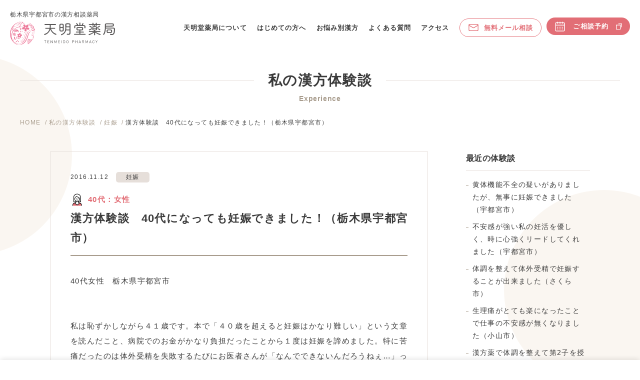

--- FILE ---
content_type: text/html; charset=UTF-8
request_url: https://www.tenmeido.jp/taiken/pregnancy-taiken/608.html
body_size: 6328
content:
<!DOCTYPE html>
<html lang="ja" xmlns:og="http://ogp.me/ns#">
<head>
<meta charset="UTF-8">
<meta name="viewport" content="width=device-width,initial-scale=1,minimum-scale=1">
<meta http-equiv="X-UA-Compatible" content="IE=edge">
<meta name="format-detection" content="telephone=no">
<meta name="keywords" content="宇都宮市,漢方,漢方薬局,不妊">


<meta name='robots' content='index, follow, max-image-preview:large, max-snippet:-1, max-video-preview:-1' />

	<!-- This site is optimized with the Yoast SEO plugin v18.9 - https://yoast.com/wordpress/plugins/seo/ -->
	<link media="all" href="https://www.tenmeido.jp/wp/wp-content/cache/autoptimize/css/autoptimize_27678316acd2bbc5df5497755d3932e7.css" rel="stylesheet" /><title>漢方体験談　40代になっても妊娠できました！（栃木県宇都宮市） : 妊娠 | 栃木県宇都宮市の漢方相談 天明堂薬局</title>
	<meta name="description" content="漢方体験談　40代になっても妊娠できました！（栃木県宇都宮市） 。40代女性　栃木県宇都宮市 &nbsp; ・・・。投稿日：2016.11.12 。栃木県宇都宮市の漢方相談 天明堂薬局 。" />
	<link rel="canonical" href="https://www.tenmeido.jp/taiken/pregnancy-taiken/608.html" />
	<script type="application/ld+json" class="yoast-schema-graph">{"@context":"https://schema.org","@graph":[{"@type":"WebSite","@id":"https://www.tenmeido.jp/#website","url":"https://www.tenmeido.jp/","name":"栃木県宇都宮市の漢方相談 天明堂薬局","description":"栃木県宇都宮市 天明堂薬局のサイトです。","potentialAction":[{"@type":"SearchAction","target":{"@type":"EntryPoint","urlTemplate":"https://www.tenmeido.jp/?s={search_term_string}"},"query-input":"required name=search_term_string"}],"inLanguage":"ja"},{"@type":"WebPage","@id":"https://www.tenmeido.jp/taiken/pregnancy-taiken/608.html#webpage","url":"https://www.tenmeido.jp/taiken/pregnancy-taiken/608.html","name":"漢方体験談　40代になっても妊娠できました！（栃木県宇都宮市） : 妊娠 | 栃木県宇都宮市の漢方相談 天明堂薬局","isPartOf":{"@id":"https://www.tenmeido.jp/#website"},"datePublished":"2016-11-12T01:48:21+00:00","dateModified":"2021-07-07T03:03:22+00:00","author":{"@id":"https://www.tenmeido.jp/#/schema/person/3066251c6773f407cf5b0dde3b16c369"},"description":"漢方体験談　40代になっても妊娠できました！（栃木県宇都宮市） 。40代女性　栃木県宇都宮市 &nbsp; ・・・。投稿日：2016.11.12 。栃木県宇都宮市の漢方相談 天明堂薬局 。","breadcrumb":{"@id":"https://www.tenmeido.jp/taiken/pregnancy-taiken/608.html#breadcrumb"},"inLanguage":"ja","potentialAction":[{"@type":"ReadAction","target":["https://www.tenmeido.jp/taiken/pregnancy-taiken/608.html"]}]},{"@type":"BreadcrumbList","@id":"https://www.tenmeido.jp/taiken/pregnancy-taiken/608.html#breadcrumb","itemListElement":[{"@type":"ListItem","position":1,"name":"Home","item":"https://www.tenmeido.jp/"},{"@type":"ListItem","position":2,"name":"漢方体験談　40代になっても妊娠できました！（栃木県宇都宮市）"}]},{"@type":"Person","@id":"https://www.tenmeido.jp/#/schema/person/3066251c6773f407cf5b0dde3b16c369","name":"天明堂薬局","image":{"@type":"ImageObject","inLanguage":"ja","@id":"https://www.tenmeido.jp/#/schema/person/image/","url":"https://secure.gravatar.com/avatar/cfcf92e4c1fcf12ed09f338bca55e1d3?s=96&d=mm&r=g","contentUrl":"https://secure.gravatar.com/avatar/cfcf92e4c1fcf12ed09f338bca55e1d3?s=96&d=mm&r=g","caption":"天明堂薬局"},"url":"https://www.tenmeido.jp/author/tenmeido-admin/"}]}</script>
	<!-- / Yoast SEO plugin. -->


<link rel='dns-prefetch' href='//ajax.googleapis.com' />
<link rel='dns-prefetch' href='//s.w.org' />


<link rel='stylesheet' id='dashicons-css'  href='https://www.tenmeido.jp/wp/wp-includes/css/dashicons.min.css' type='text/css' media='all' />

<script type='text/javascript' defer='defer' src='https://ajax.googleapis.com/ajax/libs/jquery/3.6.1/jquery.min.js' id='jquery-js'></script>
<script type='text/javascript' id='xo-event-calendar-ajax-js-extra'>
/* <![CDATA[ */
var xo_event_calendar_object = {"ajax_url":"https:\/\/www.tenmeido.jp\/wp\/wp-admin\/admin-ajax.php","action":"xo_event_calendar_month"};
/* ]]> */
</script>

<link rel="https://api.w.org/" href="https://www.tenmeido.jp/wp-json/" /><link rel="alternate" type="application/json" href="https://www.tenmeido.jp/wp-json/wp/v2/posts/608" /><link rel="alternate" type="application/json+oembed" href="https://www.tenmeido.jp/wp-json/oembed/1.0/embed?url=https%3A%2F%2Fwww.tenmeido.jp%2Ftaiken%2Fpregnancy-taiken%2F608.html" />
<link rel="alternate" type="text/xml+oembed" href="https://www.tenmeido.jp/wp-json/oembed/1.0/embed?url=https%3A%2F%2Fwww.tenmeido.jp%2Ftaiken%2Fpregnancy-taiken%2F608.html&#038;format=xml" />
<link rel="icon" href="https://www.tenmeido.jp/wp/wp-content/uploads/2022/08/cropped-favicon-32x32.png" sizes="32x32" />
<link rel="icon" href="https://www.tenmeido.jp/wp/wp-content/uploads/2022/08/cropped-favicon-192x192.png" sizes="192x192" />
<link rel="apple-touch-icon" href="https://www.tenmeido.jp/wp/wp-content/uploads/2022/08/cropped-favicon-180x180.png" />
<meta name="msapplication-TileImage" content="https://www.tenmeido.jp/wp/wp-content/uploads/2022/08/cropped-favicon-270x270.png" />

<link rel="preconnect" href="https://fonts.googleapis.com">
<link rel="preconnect" href="https://fonts.gstatic.com" crossorigin>
<link href="https://fonts.googleapis.com/css2?family=Kosugi+Maru&display=swap" rel="stylesheet">

<!-- Google Tag Manager -->
<script>(function(w,d,s,l,i){w[l]=w[l]||[];w[l].push({'gtm.start':
new Date().getTime(),event:'gtm.js'});var f=d.getElementsByTagName(s)[0],
j=d.createElement(s),dl=l!='dataLayer'?'&l='+l:'';j.async=true;j.src=
'https://www.googletagmanager.com/gtm.js?id='+i+dl;f.parentNode.insertBefore(j,f);
})(window,document,'script','dataLayer','GTM-KPJKZ56');</script>
<!-- End Google Tag Manager -->

<!-- OGP -->
<meta property="og:locale" content="ja_JP" />
<meta property="og:title" content="漢方体験談　40代になっても妊娠できました！（栃木県宇都宮市） : 妊娠 | 栃木県宇都宮市の漢方相談 天明堂薬局" />
<meta property="og:type" content="article" />
<meta property="og:url" content="https://www.tenmeido.jp/taiken/pregnancy-taiken/608.html" />
<meta property="og:description" content="40代女性　栃木県宇都宮市 &nbsp; 私は恥ずかしながら４１歳です。本で「４０歳を超えると妊娠はかなり難しい」という文章を読んだこと、病院でのお金がかなり負担だったことから１度は妊娠を諦めました。" />
<meta property="og:site_name" content="栃木県宇都宮市の漢方相談 天明堂薬局">
<meta property="og:image" content="https://www.tenmeido.jp/ogp.png">
 
<!-- /OGP -->

</head>

<body data-rsssl=1 class="post-template-default single single-post postid-608 single-format-standard">
<!-- Google Tag Manager (noscript) -->
<noscript><iframe src="https://www.googletagmanager.com/ns.html?id=GTM-KPJKZ56"
height="0" width="0" style="display:none;visibility:hidden"></iframe></noscript>
<!-- End Google Tag Manager (noscript) -->

<div class="wrapper">
<header class="header">
<div class="header-logo">
<p class="header-logo__catch"><span>栃木県宇都宮市の漢方相談薬局</span><a href="https://www.tenmeido.jp"><img src="https://www.tenmeido.jp/wp/wp-content/themes/tenmeido_2/images/common/logo.svg" alt="天明堂薬局" class="header-logo__img"/></a></p>
</div>

<div class="g-search g-search--sp">
<div class="g-search__button"><a href="#"><span></span></a></div>
</div>
<input id="drawer-checkbox" type="checkbox">
<label id="drawer-icon" for="drawer-checkbox"><span></span></label>
<label id="drawer-close" for="drawer-checkbox"></label>
<label class="drawer-close-btn" for="drawer-checkbox"></label>
<div class="header-nav">
<nav class="g-nav">
<ul class="g-nav-main">
<li class="g-nav__about"><a href="https://www.tenmeido.jp/about/">天明堂薬局について</a></li>
<li class="g-nav__firsttime"><a href="https://www.tenmeido.jp/firsttime/">はじめての方へ</a></li>
<li class="g-nav__soudan"><a href="https://www.tenmeido.jp/soudan/">お悩み別漢方</a></li>
<li class="g-nav__faq"><a href="https://www.tenmeido.jp/faq/">よくある質問</a></li>
<li class="g-nav__access"><a href="https://www.tenmeido.jp/access/">アクセス</a></li>
<li class="g-nav__mail"><a href="https://www.tenmeido.jp/mail-consultation/"><img src="https://www.tenmeido.jp/wp/wp-content/themes/tenmeido_2/images/common/icon_mail.svg" alt="" class="icon-mail"/>無料メール相談</a></li>
<li class="g-nav__reserve"><a href="https://airrsv.net/tenmeido/calendar?_gl=1*1abyuee*_ga*MTczMTQ1MzI5OS4xNjIzMDI1MjQw*_ga_QF0VWJSD7Q*MTY1NzUyMDkxMi42Ni4wLjE2NTc1MjA5MTkuNTM." target="_blank"><img src="https://www.tenmeido.jp/wp/wp-content/themes/tenmeido_2/images/common/icon_calendar.svg" alt="" class="icon-calendar"/>ご相談予約<img src="https://www.tenmeido.jp/wp/wp-content/themes/tenmeido_2/images/common/icon_blank.svg" alt="" class="icon-blank"/></a></li>
</ul>
<ul class="g-nav-sub">
<li><a href="https://www.tenmeido.jp/zoom/">電話相談・Zoom相談</a></li>
<li><a href="https://www.tenmeido.jp/news/">お知らせ</a></li>
<li><a href="https://www.tenmeido.jp/blog/">貴央先生の漢方ブログ</a></li>
<li><a href="https://www.tenmeido.jp/taiken/">私の漢方体験談</a></li>
</ul>
</nav>
</div><!-- /header-nav -->
<!-- /header --></header>
<main class="main">

<div class="page-header page-header--sub">
  <div class="page-header__inner">
    <div class="page-header__head">
		<div class="page-header__head__title"><span>私の漢方体験談</span></div>
		<div class="page-header__head__en">Experience</div>
		<ul class="breadcrumb"><li><a href="https://www.tenmeido.jp">HOME</a></li><li><a href="https://www.tenmeido.jp/taiken/">私の漢方体験談</a></li><li><a href="https://www.tenmeido.jp/taiken/pregnancy-taiken/">妊娠</a></li><li>漢方体験談　40代になっても妊娠できました！（栃木県宇都宮市）</li></ul>		</div>
  </div>
</div>
<div class="circle"><div class="circle-1"></div><div class="circle-2"></div></div>

<div class="contents">

<div class="contents-blog">

<div class="entry">
<article class="article">

<div class="bloghead">
		<time>2016.11.12</time>
		<div class="cate">
    <ul class="post-categories">
	<li><a href="https://www.tenmeido.jp/taiken/pregnancy-taiken/" rel="category tag">妊娠</a></li></ul>    </div>
</div>
<span class="sex-age woman">40代：女性</span><h1 class="heading-blog">漢方体験談　40代になっても妊娠できました！（栃木県宇都宮市）</h1>
	<p>40代女性　栃木県宇都宮市</p>
<p>&nbsp;</p>
<p>私は恥ずかしながら４１歳です。本で「４０歳を超えると妊娠はかなり難しい」という文章を読んだこと、病院でのお金がかなり負担だったことから１度は妊娠を諦めました。特に苦痛だったのは体外受精を失敗するたびにお医者さんが「なんでできないんだろうねぇ&#8230;」って言うことでした。それはまるで「医者のせいじゃなくて患者のせいだ」とでも言いたいようでした。今思えば、それくらい私は心が落ち込んでいたのだと思います。</p>
<p>あと、ここで書いても仕方ないのですが、病院に行くと医者がころころと変わるのも不信感になりました。心の底から私の悩みを受け止めてくれる人っていないと感じました。別の本には高齢出産すると子供がダウン症などの先天的な障害を持つ可能性が高まるという風にも書いてありました。せっかく妊娠しても障害を持っているのは&#8230;と考えることもありました。本来なら、子供は天からの授かりものなのに、そんな風に考えてしまうということは、人間としても子を授かる資格がないのかなって考えていました。</p>
<p>転機は友達が天明堂薬局の漢方薬を飲んで妊娠したと聞いたときです。漢方という言葉を聞いたときに自分に合っていると直感的に思いました。友達に天明堂薬局のことやいくらくらいお金がかかるのかとかいろいろリサーチして、行ってみようと決心がつきました。</p>
<p>私が飲んだのは、最初の二ヶ月は婦宝当帰膠と冠元顆粒と晶三仙でした。生理痛と生理前の胸の張りがなくなりました。それから、冠元顆粒を半分にして参茸補血丸を服用するようになりました。それを、６ヵ月くらい続けたら、先生の方から「今回は体外受精やってみましょう」というアドバイスをいただきました。そして、無事に妊娠することができました。</p>
<p>今は出産に向けていろいろと準備しているところです。早く出産して赤ちゃんと対面したい一心です。私や夫の両親もとても喜んでくれています。落ち着いたらまた、お伺いしたいと思います。</p>
	
</article>

<div class="navigation">
		<div class="navigation-prev"><a href="https://www.tenmeido.jp/taiken/pregnancy-taiken/602.html" rel="prev">&laquo; 前の記事</a></div>
		<div class="navigation-next"><a href="https://www.tenmeido.jp/taiken/pregnancy-taiken/614.html" rel="next">次の記事 &raquo;</a></div>
</div>

</div><!-- /entry -->

<div class="side-area">
<aside class="secondary">

<div id="recent-posts-2" class="widget widget_recent_entries">
<h3 class="widgettitle">最近の体験談</h3>
<ul>
<li><a href="https://www.tenmeido.jp/taiken/pregnancy-taiken/3954.html">黄体機能不全の疑いがありましたが、無事に妊娠できました（宇都宮市）</a></li>
<li><a href="https://www.tenmeido.jp/taiken/pregnancy-taiken/3624.html">不安感が強い私の妊活を優しく、時に心強くリードしてくれました（宇都宮市）</a></li>
<li><a href="https://www.tenmeido.jp/taiken/pregnancy-taiken/2343.html">体調を整えて体外受精で妊娠することが出来ました（さくら市）</a></li>
<li><a href="https://www.tenmeido.jp/taiken/seri-taiken/2319.html">生理痛がとても楽になったことで仕事の不安感が無くなりました（小山市）</a></li>
<li><a href="https://www.tenmeido.jp/taiken/pregnancy-taiken/2290.html">漢方薬で体調を整えて第2子を授かることが出来ました（宇都宮市）</a></li>
</ul>
</div>

<div id="recent-posts-2" class="widget widget_recent_entries">
<h3 class="widgettitle">カテゴリー</h3>	
<ul>
	<li class="cat-item cat-item-20"><a href="https://www.tenmeido.jp/taiken/pregnancy-taiken/">妊娠</a>
</li>
	<li class="cat-item cat-item-19"><a href="https://www.tenmeido.jp/taiken/seri-taiken/">生理痛</a>
</li>
	<li class="cat-item cat-item-18"><a href="https://www.tenmeido.jp/taiken/coldness-taiken/">冷え性</a>
</li>
	<li class="cat-item cat-item-17"><a href="https://www.tenmeido.jp/taiken/menopause-taiken/">更年期</a>
</li>
	<li class="cat-item cat-item-16"><a href="https://www.tenmeido.jp/taiken/blood-taiken/">血圧</a>
</li>
	<li class="cat-item cat-item-15"><a href="https://www.tenmeido.jp/taiken/katakori-taiken/">頭痛・肩こり・腹痛</a>
</li>
	<li class="cat-item cat-item-14"><a href="https://www.tenmeido.jp/taiken/skin-taiken/">肌トラブル</a>
</li>
	<li class="cat-item cat-item-4"><a href="https://www.tenmeido.jp/taiken/seisini-taiken/">メンタルトラブル</a>
</li>
	<li class="cat-item cat-item-3"><a href="https://www.tenmeido.jp/taiken/fatigue-taiken/">疲れ</a>
</li>
	<li class="cat-item cat-item-13"><a href="https://www.tenmeido.jp/taiken/etc-taiken/">その他</a>
</li>
</ul>
</div>
			
</aside><!-- /secondary -->
</div>
</div><!-- /contents-blog -->

</div><!-- /contents -->
</main>

<div class="footer-header">
  <p class="footer-header__lead">漢方相談のご予約は<br>
  お電話、ご相談予約フォームから受付ております。</p>
  <div class="reserve-wrap">
    <div class="reserve-wrap__tel">
      <div class="reserve-wrap__tel-number"><a href="tel:0286225975"><span>TEL.</span>028-622-5975</a></div>
      <div class="reserve-wrap__tel-time">09:00～20:00（日曜日 9:00～18:00）不定休</div>
    </div>
    <div class="reserve-wrap__button">
      <div class="button-reserve"><a href="https://airrsv.net/tenmeido/calendar?_gl=1*hbw784*_ga*MTczMTQ1MzI5OS4xNjIzMDI1MjQw*_ga_QF0VWJSD7Q*MTY1NzY3MTI4Ni42OC4xLjE2NTc2NzI0NzMuNjA." target="_blank"><img src="https://www.tenmeido.jp/wp/wp-content/themes/tenmeido_2/images/common/icon_calendar.svg" alt="" class="icon-calendar"/>ご相談予約<img src="https://www.tenmeido.jp/wp/wp-content/themes/tenmeido_2/images/common/icon_blank.svg" alt="" class="icon-blank"/></a></div>
    </div>
  </div>
</div>

<footer class="footer">

    <div class="footer-nav-sp">
    <div class="footer-nav-sp__tel"><a href="tel:0286225975"><img src="https://www.tenmeido.jp/wp/wp-content/themes/tenmeido_2/images/common/icon_phone.svg" alt="" class="icon-phone"/>028-622-5975</a></div>
    <div class="footer-nav-sp__button"><a href="https://airrsv.net/tenmeido/calendar?_gl=1*1abyuee*_ga*MTczMTQ1MzI5OS4xNjIzMDI1MjQw*_ga_QF0VWJSD7Q*MTY1NzUyMDkxMi42Ni4wLjE2NTc1MjA5MTkuNTM." target="_blank"><img src="https://www.tenmeido.jp/wp/wp-content/themes/tenmeido_2/images/common/icon_calendar.svg" alt="" class="icon-calendar"/>ご相談予約<img src="https://www.tenmeido.jp/wp/wp-content/themes/tenmeido_2/images/common/icon_blank.svg" alt="" class="icon-blank"/></a>
    </div>
  </div>

  <div class="footer__inner">
      <div class="footer-info">
        <div class="footer-info__logo"><a href="index.html"><img src="https://www.tenmeido.jp/wp/wp-content/themes/tenmeido_2/images/common/logo.svg" alt="天明堂薬局"/></a></div>
        <ul class="footer-info__symptoms">
          <li><a href="https://www.tenmeido.jp/baby/">不妊症</a></li><li><a href="https://www.tenmeido.jp/woman/">更年期</a></li><li><a href="https://www.tenmeido.jp/insomnia/">不眠症</a></li><li><a href="https://www.tenmeido.jp/skin_beauty/">皮膚・美容</a></li>
        </ul>
        <div class="footer-info__number"><span>TEL.</span>028-622-5975</div>
        <div class="footer-info__time">09:00～20:00（日曜日 9:00～18:00）不定休</div>
        <div class="footer-info__address">〒320-0038 栃木県宇都宮市星が丘2-9-25 <a href="https://www.tenmeido.jp/access/" class="footer-access">アクセス</a></div>
      </div>

    <div class="footer-link">
      <div class="footer-link__column">
        <ul class="footer-link__list">
          <li><a href="https://www.tenmeido.jp/about/">天明堂薬局について</a></li>
          <li><a href="https://www.tenmeido.jp/firsttime/">はじめての方へ</a></li>
          <li><a href="https://www.tenmeido.jp/faq/">よくある質問</a></li>
          <li><a href="https://www.tenmeido.jp/access/">アクセス</a></li>
          <li><a href="https://www.tenmeido.jp/mail-consultation/">無料メール相談</a></li>
          <li><a href="https://www.tenmeido.jp/zoom/">電話相談・Zoom相談</a></li>
          <li class="footer-link__list-reserve"><a href="https://airrsv.net/tenmeido/calendar?_gl=1*1abyuee*_ga*MTczMTQ1MzI5OS4xNjIzMDI1MjQw*_ga_QF0VWJSD7Q*MTY1NzUyMDkxMi42Ni4wLjE2NTc1MjA5MTkuNTM." target="_blank">ご相談予約</a></li>
        </ul>
      </div>
      <div class="footer-link__column">
        <ul class="footer-link__list">
          <li><a href="https://www.tenmeido.jp/soudan/">お悩み別漢方</a>
          <ul>
            <li><a href="https://www.tenmeido.jp/baby/">不妊のお悩み</a></li>
            <li><a href="https://www.tenmeido.jp/woman/">女性のお悩み</a></li>
            <li><a href="https://www.tenmeido.jp/insomnia/">不眠症</a></li>
            <li><a href="https://www.tenmeido.jp/skin_beauty/">皮膚・美容</a></li>
          </ul>
          </li>
        </ul>
      </div>
      <div class="footer-link__column">
        <ul class="footer-link__list">
          <li><a href="https://www.tenmeido.jp/news/">お知らせ</a></li>
          <li><a href="https://www.tenmeido.jp/blog/">貴央先生の漢方ブログ</a></li>
          <li><a href="https://www.tenmeido.jp/taiken/">私の漢方体験談</a></li>
        </ul>
        <ul class="sns-link">
          <li><a href="https://www.facebook.com/tenmeido/" target="_blank"><span class="fa-facebook"></span></a></li>
          <li><a href="https://twitter.com/nmjgtder7mmscui" target="_blank"><span class="fa-twitter"></span></a></li>
          <li><a href="https://line.me/R/ti/p/iaUZ72z3Bw" target="_blank"><span class="fa-line"></span></a></li>
          <li><a href="https://www.youtube.com/channel/UCULbpyWrnK_8eU-8QXUNbLQ" target="_blank"><span class="fa-youtube"></span></a></li>
        </ul>
      </div>
    </div><!-- /footer-link -->
  </div><!-- /footer__inner -->

  <div class="footer-bottom">
    <div class="footer-bottom__inner">
      <div class="footer-bottom__link">
        <ul class="footer-bottom__list">
            <li><a href="https://www.tenmeido.jp/privacy/">プライバシーポリシー</a></li>
            <li><a href="https://www.tenmeido.jp/site-map/">サイトマップ</a></li>
          </ul>
      </div>
      <div class="footer-bottom__copy">
        <small class="copyright">Copyright © Tenmeido Pharmacy Allrights reserved.</small>
      </div>
    </div>
  </div>

</footer>

</div><!-- /wrapper -->



<script defer src="https://www.tenmeido.jp/wp/wp-content/cache/autoptimize/js/autoptimize_666fb0d5fec4e3a654b4d8dbab44bfb6.js"></script></body>
</html><!-- WP Fastest Cache file was created in 0.21620297431946 seconds, on 20-01-26 20:01:25 --><!-- need to refresh to see cached version -->

--- FILE ---
content_type: application/javascript
request_url: https://www.tenmeido.jp/wp/wp-content/cache/autoptimize/js/autoptimize_666fb0d5fec4e3a654b4d8dbab44bfb6.js
body_size: 1946
content:
if(!Element.prototype.matches){Element.prototype.matches=Element.prototype.msMatchesSelector||Element.prototype.webkitMatchesSelector;}
if(!Element.prototype.closest){Element.prototype.closest=function(s){var el=this;do{if(el.matches(s))return el;el=el.parentElement||el.parentNode;}while(el!==null&&el.nodeType===1);return null;};}
xo_event_calendar_month=function(e,month,event,categories,holidays,prev,next,start_of_week,months,navigation,mhc,base_month){var target=e.closest('.xo-event-calendar');var id=target.getAttribute('id');var request=new XMLHttpRequest();target.setAttribute('disabled','disabled');target.classList.add('xoec-loading');request.onreadystatechange=function(){if(request.readyState===4){if(200<=request.status&&request.status<300){target.classList.remove('xoec-loading');target.getElementsByClassName('xo-months')[0].innerHTML=request.response;}else{}}};request.open('POST',xo_event_calendar_object.ajax_url,true);request.setRequestHeader('content-type','application/x-www-form-urlencoded; charset=UTF-8');request.send('action='+
xo_event_calendar_object.action+'&id='+
id+'&month='+
month+'&event='+
event+'&categories='+
categories+'&holidays='+
holidays+'&prev='+
prev+'&next='+
next+'&start_of_week='+
start_of_week+'&months='+
months+'&navigation='+
navigation+'&mhc='+
mhc+'&base_month='+
base_month);return false;};
$(window).scroll(function(){$('.blurin').each(function(){var elemPos=$(this).offset().top,scroll=$(window).scrollTop(),windowHeight=$(window).height();if(scroll>elemPos-windowHeight+0){$(this).addClass('scrollin');}});});jQuery(function($){var scrollPos;$('#drawer-icon').on('click',function(){if($('body').hasClass('fix')){$('body').removeClass('fix').css('top',0+'px');window.scrollTo(0,scrollPos);}else{scrollPos=$(window).scrollTop();$('body').addClass('fix');$('.footer-nav-sp').addClass('is-show');$('.g-nav-main a').on('click',function(){$('body').removeClass('fix');})}});});$(window).scroll(function(){if($(window).scrollTop()>1){$('.header').addClass('is-fixed');}else{$('.header').removeClass('is-fixed');}});$(function(){function kvMainMove(){$('.kv-main__ph').addClass('kv-main-ph-1'),$('.kv-main__copy-lead').addClass('kv-main-fade-1'),$('.kv-main__copy-catch').addClass('kv-main-fade-2'),$('.kv-main__copy-symptom').addClass('kv-main-fade-3'),$('.kv-main__zoom').addClass('kv-main-side-1')}
kvMainMove();});$(window).scroll(function(){if($(window).scrollTop()>1){$('.footer-nav-sp').addClass('is-show');}else{if(!$('body').hasClass('fix')){$('.footer-nav-sp').removeClass('is-show');}}});$(function(){$('.js-accordion').on('click',function(){$(this).find('span').toggleClass('is-active');$(this).find('dd').slideToggle('500');});});jQuery(function($){$('.tab_box .tab_btn').click(function(){var index=$('.tab_box .tab_btn').index(this);$('.tab_box .tab_btn, .tab_box .tab_panel').removeClass('active');$(this).addClass('active');$('.tab_box .tab_panel').eq(index).addClass('active');});});jQuery(function(){var windowWidth=$(window).width();var windowSm=960;if(windowWidth<=windowSm){var headerHight=0;}else{var headerHight=90;}
jQuery('a[href^="#"]').click(function(){var speed=1000;var href=jQuery(this).attr("href");var target=jQuery(href=="#"||href==""?"html":href);var position=target.offset().top-headerHight;jQuery("body,html").animate({scrollTop:position},speed,"swing");return false;});});function fadeAnime(){$('.fadeInTrigger').each(function(){var elemPos=$(this).offset().top-50;var scroll=$(window).scrollTop();var windowHeight=$(window).height();if(scroll>=elemPos-windowHeight){$(this).addClass('fadeIn');}});}
$(window).scroll(function(){fadeAnime();});$(window).on('load',function(){fadeAnime();});
/*! This file is auto-generated */
!function(d,l){"use strict";var e=!1,n=!1;if(l.querySelector)if(d.addEventListener)e=!0;if(d.wp=d.wp||{},!d.wp.receiveEmbedMessage)if(d.wp.receiveEmbedMessage=function(e){var t=e.data;if(t)if(t.secret||t.message||t.value)if(!/[^a-zA-Z0-9]/.test(t.secret)){for(var r,i,a,s=l.querySelectorAll('iframe[data-secret="'+t.secret+'"]'),n=l.querySelectorAll('blockquote[data-secret="'+t.secret+'"]'),o=new RegExp("^https?:$","i"),c=0;c<n.length;c++)n[c].style.display="none";for(c=0;c<s.length;c++)if(r=s[c],e.source===r.contentWindow){if(r.removeAttribute("style"),"height"===t.message){if(1e3<(a=parseInt(t.value,10)))a=1e3;else if(~~a<200)a=200;r.height=a}if("link"===t.message)if(i=l.createElement("a"),a=l.createElement("a"),i.href=r.getAttribute("src"),a.href=t.value,o.test(a.protocol))if(a.host===i.host)if(l.activeElement===r)d.top.location.href=t.value}}},e)d.addEventListener("message",d.wp.receiveEmbedMessage,!1),l.addEventListener("DOMContentLoaded",t,!1),d.addEventListener("load",t,!1);function t(){if(!n){n=!0;for(var e,t,r=-1!==navigator.appVersion.indexOf("MSIE 10"),i=!!navigator.userAgent.match(/Trident.*rv:11\./),a=l.querySelectorAll("iframe.wp-embedded-content"),s=0;s<a.length;s++){if(!(e=a[s]).getAttribute("data-secret"))t=Math.random().toString(36).substr(2,10),e.src+="#?secret="+t,e.setAttribute("data-secret",t);if(r||i)(t=e.cloneNode(!0)).removeAttribute("security"),e.parentNode.replaceChild(t,e)}}}}(window,document);

--- FILE ---
content_type: image/svg+xml
request_url: https://www.tenmeido.jp/wp/wp-content/themes/tenmeido_2/images/common/icon_mail.svg
body_size: 303
content:
<svg xmlns="http://www.w3.org/2000/svg" version="1.1" xmlns:xlink="http://www.w3.org/1999/xlink" xmlns:svgjs="http://svgjs.com/svgjs" width="512" height="512" x="0" y="0" viewBox="0 0 24 24" style="enable-background:new 0 0 512 512" xml:space="preserve" class=""><g><path d="M20 19.75H4A2.76 2.76 0 0 1 1.25 17V7A2.76 2.76 0 0 1 4 4.25h16A2.76 2.76 0 0 1 22.75 7v10A2.76 2.76 0 0 1 20 19.75Zm-16-14A1.25 1.25 0 0 0 2.75 7v10A1.25 1.25 0 0 0 4 18.25h16A1.25 1.25 0 0 0 21.25 17V7A1.25 1.25 0 0 0 20 5.75Z" fill="#e26e76" data-original="#000000" class=""></path><path d="M12 13.35a3.25 3.25 0 0 1-1.65-.45L1.62 7.71a.76.76 0 0 1-.27-1 .74.74 0 0 1 1-.26l8.74 5.18a1.69 1.69 0 0 0 1.76 0l8.74-5.18a.74.74 0 0 1 1 .26.76.76 0 0 1-.27 1l-8.67 5.19a3.25 3.25 0 0 1-1.65.45Z" fill="#e26e76" data-original="#000000" class=""></path></g></svg>

--- FILE ---
content_type: image/svg+xml
request_url: https://www.tenmeido.jp/wp/wp-content/themes/tenmeido_2/images/common/logo.svg
body_size: 7809
content:
<svg id="レイヤー_1" data-name="レイヤー 1" xmlns="http://www.w3.org/2000/svg" viewBox="0 0 404.44 91.2"><path d="M88.41,64.44A2.56,2.56,0,0,1,86.27,64a.4.4,0,0,1-.11-.55c.13-.18.46.76,1.63.47,2.17-.54,1.28-.66,1.32-.7a.4.4,0,1,1,.55.57A2.91,2.91,0,0,1,88.41,64.44Z" style="fill:#ec7a9a"/><path d="M80.68,50.25c-.17-.17.25-.49.42-.66,1.14-1.14,3.45-.91,3.55-.91a.44.44,0,0,1,.39.48c0,.25-.25.47-.48.39A4.43,4.43,0,0,0,80.68,50.25Z" style="fill:#ec7a9a"/><path d="M83.68,56.24A4.35,4.35,0,0,1,81,55.57c-.21-.13-.43-.37-.33-.39a1.31,1.31,0,0,1,.79.12c2.65,1.11,3.63-.38,3.64-.39.18-.15.23-.16.39,0a.43.43,0,0,1,0,.61A3.33,3.33,0,0,1,83.68,56.24Z" style="fill:#ec7a9a"/><path d="M85.15,55.24a5.59,5.59,0,0,0,.95,1.29s-1.14-.2-1.42-.89Z" style="fill:#ec7a9a"/><path d="M84.22,55.71A5.7,5.7,0,0,0,85.16,57s-1.13-.2-1.42-.89Z" style="fill:#ec7a9a"/><path d="M21,50.33c-1.7.58-3.35.26-3.52-.25s.94-1.77,2.64-2.35,3.36-.26,3.53.25S22.67,49.75,21,50.33Z" style="fill:#ec7a9a"/><path d="M18.84,54c-1.36-1.19-1.9-2.78-1.55-3.19s2-.06,3.36,1.12,1.9,2.78,1.55,3.19S20.19,55.18,18.84,54Z" style="fill:#ec7a9a"/><path d="M14.61,54c.35-1.76,1.45-3,2-2.92s1.06,1.69.71,3.46-1.46,3-2,2.93S14.25,55.74,14.61,54Z" style="fill:#ec7a9a"/><path d="M12.51,50.3c1.7-.57,3.35-.25,3.52.26s-.94,1.76-2.65,2.34-3.35.26-3.53-.25S10.8,50.88,12.51,50.3Z" style="fill:#ec7a9a"/><path d="M14.64,46.65c1.35,1.18,1.89,2.78,1.54,3.18s-2,.07-3.36-1.12-1.89-2.78-1.54-3.18S13.28,45.46,14.64,46.65Z" style="fill:#ec7a9a"/><path d="M18.87,46.67c-.36,1.76-1.46,3-2,2.92s-1.06-1.7-.71-3.46,1.47-3,2-2.93S19.22,44.9,18.87,46.67Z" style="fill:#ec7a9a"/><path d="M79.89,34.8A3,3,0,0,0,76.66,38a3,3,0,0,0-3.23-3.23,3,3,0,0,0,3.23-3.23A3,3,0,0,0,79.89,34.8Z" style="fill:#ec7a9a"/><path d="M89.31,41.31a1.76,1.76,0,0,0-1.9,1.9,1.76,1.76,0,0,0-1.9-1.9,1.76,1.76,0,0,0,1.9-1.91A1.76,1.76,0,0,0,89.31,41.31Z" style="fill:#ec7a9a"/><path d="M54.47,52.68a1.76,1.76,0,0,0-1.9,1.9,1.76,1.76,0,0,0-1.91-1.9,1.77,1.77,0,0,0,1.91-1.91A1.76,1.76,0,0,0,54.47,52.68Z" style="fill:#ec7a9a"/><path d="M50.73,61.91a1.76,1.76,0,0,0-1.9,1.9,1.76,1.76,0,0,0-1.91-1.9A1.77,1.77,0,0,0,48.83,60,1.76,1.76,0,0,0,50.73,61.91Z" style="fill:#ec7a9a"/><path d="M59,42.69a2.76,2.76,0,0,0-3,3,2.75,2.75,0,0,0-3-3,2.75,2.75,0,0,0,3-3A2.76,2.76,0,0,0,59,42.69Z" style="fill:#ec7a9a"/><path d="M50.2,3.87A1.84,1.84,0,1,1,48.36,2,1.84,1.84,0,0,1,50.2,3.87Z" style="fill:#ec7a9a"/><path d="M55.08,6.73A1.84,1.84,0,1,1,53.24,4.9,1.84,1.84,0,0,1,55.08,6.73Z" style="fill:#ec7a9a"/><path d="M43.82,4.9A1.84,1.84,0,1,1,42,3.06,1.83,1.83,0,0,1,43.82,4.9Z" style="fill:#ec7a9a"/><path d="M47.09,8.94A1.84,1.84,0,1,1,45.25,7.1,1.84,1.84,0,0,1,47.09,8.94Z" style="fill:#ec7a9a"/><path d="M37.8,6.73A1.84,1.84,0,1,1,36,4.9,1.84,1.84,0,0,1,37.8,6.73Z" style="fill:#ec7a9a"/><path d="M41.17,10.78a1.84,1.84,0,1,1-1.84-1.84A1.83,1.83,0,0,1,41.17,10.78Z" style="fill:#ec7a9a"/><path d="M32.3,9.13a1.37,1.37,0,1,1-1.36-1.36A1.36,1.36,0,0,1,32.3,9.13Z" style="fill:#ec7a9a"/><path d="M34.53,13.22a1.36,1.36,0,1,1-1.36-1.36A1.36,1.36,0,0,1,34.53,13.22Z" style="fill:#ec7a9a"/><path d="M27.88,11.55a1.06,1.06,0,1,1-1.06-1.06A1.06,1.06,0,0,1,27.88,11.55Z" style="fill:#ec7a9a"/><path d="M28.74,14.67a1.06,1.06,0,1,1-1.06-1.06A1.06,1.06,0,0,1,28.74,14.67Z" style="fill:#ec7a9a"/><path d="M24.46,14.74a.7.7,0,0,1-.7.7.7.7,0,0,1-.71-.7.71.71,0,0,1,.71-.71A.7.7,0,0,1,24.46,14.74Z" style="fill:#ec7a9a"/><path d="M34,78.71a2,2,0,1,1-2-2A2,2,0,0,1,34,78.71Z" style="fill:#ec7a9a"/><path d="M30.61,74.45A1.63,1.63,0,1,1,29,72.82,1.63,1.63,0,0,1,30.61,74.45Z" style="fill:#ec7a9a"/><path d="M42.55,40a1.91,1.91,0,1,1-1.91-1.92A1.92,1.92,0,0,1,42.55,40Z" style="fill:#ec7a9a"/><path d="M26.45,77.85a2,2,0,1,1-2-2A2,2,0,0,1,26.45,77.85Z" style="fill:#ec7a9a"/><path d="M47.9,38.61a1.38,1.38,0,1,1-1.37-1.38A1.37,1.37,0,0,1,47.9,38.61Z" style="fill:#ec7a9a"/><path d="M70.31,69.51,70,71c.15.23.42.19,2.08,7.17a49.28,49.28,0,0,1,1,6c.39-.35.77-.71,1.15-1.08C73.55,78.41,72.18,71.81,70.31,69.51Z" style="fill:#ec7a9a"/><path d="M72.45,68.37l-.87.65c.15.23,1.62,2.64,3.27,9.62.29,1.22.51,2.29.69,3.22.38-.39.76-.79,1.12-1.2C75.75,76.35,74.25,70.57,72.45,68.37Z" style="fill:#ec7a9a"/><path d="M78.73,78.18c-.88-3.55-2.16-7.62-3.69-9.49l-.87.64c.15.23,1.79,2.29,3.45,9.27.06.27.11.51.17.75C78.11,79,78.42,78.57,78.73,78.18Z" style="fill:#ec7a9a"/><path d="M77.73,69.56l-.64.47c.13.2,1.22,2,2.57,6.9.29-.4.73-.55,1-1A20.42,20.42,0,0,0,77.73,69.56Z" style="fill:#ec7a9a"/><path d="M81,70.63l-.64.47c.12.2.35-.53,1.7,4.37.29-.4.58-.8.86-1.21A6.7,6.7,0,0,0,81,70.63Z" style="fill:#ec7a9a"/><path d="M76.66,80.66c.16.74.3,1.44.42,2.07q.61-.57,1.2-1.17c-.13-.63-.29-1.36-.49-2.21C77.42,79.8,77.05,80.23,76.66,80.66Z" style="fill:#ec7a9a"/><path d="M91.75,57c-.21-.56-.75-.76-1.28-1A3.27,3.27,0,0,1,89,55.15c-.67-.78-.71-2.15-.71-4.36,0-3.19.64-4.49-3.86-7.74-.31-.26-1.3-.65-1-.27a1.26,1.26,0,0,0,.37.29c3.25,2.12,3.9,4.71,3.71,8-.13,2.22-1,3.85.16,5.22a4.92,4.92,0,0,0,2.17,1.35c1.28.79-1.85,3.42-1.07,4.34.07.08.49.09.58.63.13.77-1.09.69-.77,1.44s.06,1-.13,1.19c-.83.93-.82,1.38-.4,2.75s-.76,2.08-1.69,2.61c-2.31,1.28-5.49-.2-8.83-1.32s-5.47-1.75-7.16-.53c-3.6,2.62-2.18,10.5-1.61,18.93.92-.65,1.83-1.33,2.71-2.05-2.22-7.28-2.88-13.51-.29-15.73,1.51-1.3,4.26-.31,6.06.29,3.86,1.29,6.17,3.11,9.28,1.67C89,70.73,89.34,69.3,89,68.21a2.94,2.94,0,0,1,.07-2.37c.89-1,1.55-1.59,1.18-2.17l.11-.14c.09-.12.18-.23.25-.34.61-.93-.12-1.38-.59-1.94C90.05,60.87,92.18,58.09,91.75,57Z" style="fill:#ec7a9a"/><path d="M73.31,86c0-.53-.08-1.13-.15-1.78-.55.5-1.12,1-1.69,1.46.13.45.28.9.43,1.36C72.37,86.65,72.85,86.31,73.31,86Z" style="fill:#ec7a9a"/><path d="M68.83,89c1-.62,2.07-1.28,3.07-2-.15-.46-.3-.91-.43-1.36-.88.72-1.79,1.4-2.71,2.05C68.79,88.11,68.81,88.54,68.83,89Z" style="fill:#ec7a9a"/><path d="M74.31,83.09c.11.66.21,1.27.29,1.84l1.28-1.1c-.08-.57-.2-1.23-.34-2Q74.94,82.49,74.31,83.09Z" style="fill:#ec7a9a"/><path d="M78.73,78.18c.2.81.38,1.59.54,2.32.35-.38.68-.76,1-1.15-.22-.88-.42-1.68-.63-2.42C79.36,77.35,79.05,77.77,78.73,78.18Z" style="fill:#ec7a9a"/><path d="M73.16,84.17c.07.65.12,1.25.15,1.78.44-.33.87-.68,1.29-1-.08-.57-.18-1.18-.29-1.84C73.93,83.46,73.55,83.82,73.16,84.17Z" style="fill:#ec7a9a"/><path d="M75.54,81.86c.14.74.26,1.4.34,2,.41-.36.81-.72,1.2-1.1-.12-.63-.26-1.33-.42-2.07C76.3,81.07,75.92,81.47,75.54,81.86Z" style="fill:#ec7a9a"/><path d="M77.79,79.35c.2.85.36,1.58.49,2.21.34-.35.67-.71,1-1.06-.16-.73-.34-1.51-.54-2.32C78.42,78.57,78.11,79,77.79,79.35Z" style="fill:#ec7a9a"/><path d="M79.66,76.93c.21.74.41,1.54.63,2.42a64.71,64.71,0,0,0,5.25-7.57c-.2-.82-1.55.75-1.8-.11A53.22,53.22,0,0,1,79.66,76.93Z" style="fill:#ec7a9a"/><path d="M69.2,10.5a10.34,10.34,0,0,1,9,.47,10.22,10.22,0,0,1-4.56.79A10.29,10.29,0,0,1,69.2,10.5ZM77,8.15A8.13,8.13,0,0,0,79,11.26a8.37,8.37,0,0,0-2.54-6.81A8.18,8.18,0,0,0,77,8.15Zm6.6,6.79a12.15,12.15,0,0,0,2.79,4.73A12.3,12.3,0,0,0,83.1,9.48,12.16,12.16,0,0,0,83.56,14.94Zm-4.39,3.67A15.46,15.46,0,0,0,86,19.4a15.48,15.48,0,0,0-12.7-4.49A15.32,15.32,0,0,0,79.17,18.61ZM88.93,22a11.52,11.52,0,0,0,1.6,5.43A11.19,11.19,0,0,0,91.73,22a11.72,11.72,0,0,0-1.6-5.42A11,11,0,0,0,88.93,22ZM83.8,26.69a15.49,15.49,0,0,0,6.76,1.45,15.49,15.49,0,0,0-12.21-5.69A15.52,15.52,0,0,0,83.8,26.69Zm8.72,4.53a9.24,9.24,0,0,0,0,5.36,10.74,10.74,0,0,0,3-4.73,9.27,9.27,0,0,0,0-5.37A10.82,10.82,0,0,0,92.52,31.22Zm-7.16,4.21a15.31,15.31,0,0,0,6.75,1.45,15.49,15.49,0,0,0-12.2-5.69A15.52,15.52,0,0,0,85.36,35.43Zm5.5,19.36,1-3.1c4.68-15.35-2-38.79-24.09-47.28C88.57,13.75,95.44,35.6,90.86,54.79Z" style="fill:#ec7a9a"/><path d="M16.29,59.28s-2.82,6.65,1.59,9.89C17.88,69.17,22.51,64.3,16.29,59.28Z" style="fill:#ec7a9a"/><path d="M19.44,68.65s.19,3.57,2.86,4.06C22.3,72.71,23.31,69.53,19.44,68.65Z" style="fill:#ec7a9a"/><path d="M38,67.57s-4-3.34-7-1.07C31,66.5,33.45,70.69,38,67.57Z" style="fill:#ec7a9a"/><path d="M23.27,59.22s.42,4.71,4,5.22C27.24,64.44,28.42,60.2,23.27,59.22Z" style="fill:#ec7a9a"/><path d="M46.91,32a16.2,16.2,0,0,0-7.1-7.83c-7.88-4.33-17.3-.36-22.17,6.08-.12.15-.24.31-.12.15,4-5,14.41-9.53,21.86-5.44a16.41,16.41,0,0,1,7,7.61Z" style="fill:#ec7a9a"/><path d="M66.69,58.13c-2.07,7.64-5.6,15.37-10.86,21.34a37.83,37.83,0,0,1-7.46,6.37C42.91,89.5,36.77,91.38,30.18,90c-7.29-1.54-13.63-7.7-17.77-13.62a29.08,29.08,0,0,1-5-12.54A43.23,43.23,0,0,1,8,49.43a38.57,38.57,0,0,1,4.33-12,41.17,41.17,0,0,1,7.15-8.64,11.76,11.76,0,0,1,.95-.92A37.68,37.68,0,0,1,54.09,22.5l1-.1C43.68,18,29.72,19.15,19.25,27,6.24,36.66,4,53.62,5.73,65.14A48.15,48.15,0,0,1,3.65,38.46C8.71,14.82,31.83-3,55.47.6A47.94,47.94,0,0,0,18.39,85.69a23.08,23.08,0,0,0,2.17,1.61l.11.07c4.59,3,11.57,5.08,22.17,3C63.1,86.33,69,59.51,71.47,51.26c3.91-12.9,10.35-10.32,10.35-10.32S73.31,33.77,66.69,58.13Z" style="fill:#ec7a9a"/><path d="M25.81,85.28a15.71,15.71,0,0,0,5.12.18,10.59,10.59,0,0,0,1.46-.24c-9.61-.61-15.06-4.27-17.8-7A38.2,38.2,0,0,0,18,81.45a20.7,20.7,0,0,0,7.18,3.69Z" style="fill:#ec7a9a"/><path d="M61.64,55.52c-4.4,13.93-10.38,23.89-18.07,27.87-2.11,1.3-5.78,2-8.44,2.5-.9.18-1.76.31-2.61.43A35.65,35.65,0,0,0,40,85.61a21.91,21.91,0,0,0,9.51-4.43,33.59,33.59,0,0,0,6.69-7.67,57.93,57.93,0,0,0,4.48-9.2c2.1-5.06,3.18-10.47,5.28-15.54a45,45,0,0,1,2-4.21,13.27,13.27,0,0,1,3.15-4.32c.17-.14,1.36-1,1.54-.91C72.61,39.33,67.75,36.17,61.64,55.52Z" style="fill:#ec7a9a"/><path d="M47.11,77.48a12.11,12.11,0,0,0,2.78-2.8,6.52,6.52,0,0,0,.63-1c-5.38,5.11-10.31,6.26-13.26,6.4a27,27,0,0,0,3.59-.26,15.82,15.82,0,0,0,5.85-2.11C46.84,77.67,47,77.58,47.11,77.48Z" style="fill:#ec7a9a"/><path d="M57.45,51.79c-1.27,4-1.53,6.17-3.3,10.76-2.74,6.28-7.8,12.33-15.31,13.91-.89.19-1.74.32-2.56.42a30.15,30.15,0,0,0,3.66-.5c5.47-1.09,9.62-4.67,12.63-9.22,4-6,5-13.25,7.52-19.92,1.3-3.45,3.42-7.07,7.08-8.37.2-.07.73-.29,1-.18C68.12,38.69,62.5,35.79,57.45,51.79Z" style="fill:#ec7a9a"/><path d="M9.24,41l-.08-.33A9.71,9.71,0,0,1,10,34.3c1.79-3.31,2.22-4.23,2.57-7.06a6.65,6.65,0,0,1,2.92-4.42S5.6,25.9,7.61,38.94c0,0-.66-8,3.56-11.31A18.18,18.18,0,0,0,9.24,41Z" style="fill:#ec7a9a"/><path d="M11.19,39.49s5.41-10.19,15-8.07C33.86,33.11,35,41.12,32,43.06c0,0,1.07-4.14-2.26-4.43s-5.87,1.79-10.64,1S13.35,41,13.35,41,17.18,34,27.13,36C27.13,36,20.18,31.32,11.19,39.49Z" style="fill:#ec7a9a"/><path d="M34.57,19.61s.08-1.9,3-3S41,14.12,41,14.12s2.52,4.22-5,6.64a12.78,12.78,0,0,0,2.34-2.7S36.18,19.8,34.57,19.61Z" style="fill:#ec7a9a"/><path d="M37.82,26.44a7.14,7.14,0,0,0,1.93,4.84,7.21,7.21,0,0,1,2.22,4s2-6.5-3.08-10.6A23,23,0,0,1,40.36,29S38.93,26.21,37.82,26.44Z" style="fill:#ec7a9a"/><path d="M16.58,19c4-1.48,7.44-.71,9.56,1l.11-.17a10.47,10.47,0,0,0-9.42-1.92,14.05,14.05,0,0,0-7.92,5.42c.14.12-1.24,3.4-1.1,3.53C9.78,24,13,20.28,16.58,19Z" style="fill:#ec7a9a"/><path d="M11.23,77.52,10,76.34c.13-.33,2.61-6.89,9-8a45.05,45.05,0,0,1,4.87-.49c3.76-.22,6.72-.39,9.25-3.84,3.53-4.81,2.51-6.77,2.5-6.82l.69-.08c0,.22,1,2.29-2.63,7.31-2.73,3.71-5.83,3.89-9.77,4.12a41.5,41.5,0,0,0-4.79.48C13.1,70.06,11.26,77.44,11.23,77.52Z" style="fill:#ec7a9a"/><path d="M21.33,68.7l-1-.41c.05,0,5.14-1.26,7-4.59A5.72,5.72,0,0,0,27.69,59l.41-.13a6.56,6.56,0,0,1-.49,5.44A9.58,9.58,0,0,1,21.33,68.7Z" style="fill:#ec7a9a"/><path d="M46,53.2c-.57-3.93-3.72-3-6.12-1.48,1.59-2.39,2.5-5.55-1.44-6.17-3.67-.59-4,2.25-3.36,4.89-1.69-2.12-4.14-3.64-6-.39C27.14,53.51,30.17,54.73,33,55c-2.73.92-5.38,2.85-2.66,5.76s4.78.37,5.87-2.29c.06,2.87,1.12,6,4.7,4.26s1.78-4.46-.42-6.29C43.27,57.21,46.56,57.13,46,53.2Zm-7,1.63a2,2,0,1,1-4-.63,2,2,0,0,1,4,.63Z" style="fill:#ec7a9a;fill-rule:evenodd"/><path d="M69.93,13.49a3.46,3.46,0,0,0-1.06-.75c-1.91-.9-4,.12-5.23,1.46a12.6,12.6,0,0,0-2.89,7c.06-1.06.11-2,.1-2.16a9,9,0,0,0-3.07-6.59A4.45,4.45,0,0,0,53.16,12a3.64,3.64,0,0,0-1,.78c-1.44,1.54-1.11,3.83-.22,5.42a12.51,12.51,0,0,0,5.62,4.85c-.94-.37-1.77-.69-1.91-.73a9,9,0,0,0-7.21.87,4.45,4.45,0,0,0-1.82,4.27A3.79,3.79,0,0,0,47,28.72c1,1.85,3.3,2.25,5.08,1.9a12.64,12.64,0,0,0,6.44-3.92c-.67.82-1.27,1.56-1.36,1.69a9,9,0,0,0-1.39,7.12,4.43,4.43,0,0,0,3.5,3.05,3.61,3.61,0,0,0,1.31,0c2.07-.39,3.16-2.44,3.37-4.25A12.6,12.6,0,0,0,62.19,27c.57.89,1.09,1.7,1.19,1.82a9,9,0,0,0,6.35,3.53,4.44,4.44,0,0,0,4-2.4,3.74,3.74,0,0,0,.39-1.24c.26-2.09-1.35-3.76-3-4.53a12.61,12.61,0,0,0-7.53-.59c1-.27,2-.52,2.1-.58A9,9,0,0,0,71,18,4.44,4.44,0,0,0,69.93,13.49ZM61.5,26.06A2.26,2.26,0,1,1,62.27,23,2.26,2.26,0,0,1,61.5,26.06Z" style="fill:#ec7a9a;fill-rule:evenodd"/><path d="M133.62,52.62a2.2,2.2,0,0,1-2.19-2.08A2,2,0,0,1,133,48.66a27.16,27.16,0,0,0,19.09-20.35l-14.44.11a1.85,1.85,0,0,1-1.87-1.86,1.81,1.81,0,0,1,1.87-1.86l15.07.06a37.23,37.23,0,0,0,.37-6.32c0-1.68,0-3.57,0-4.89l-18.36.11a1.84,1.84,0,0,1-1.86-1.86,1.8,1.8,0,0,1,1.86-1.86h40.63a1.78,1.78,0,0,1,1.86,1.86,1.8,1.8,0,0,1-1.86,1.86L157,13.55c0,7.37-.11,8.73-.46,11.21l15.69-.06a1.78,1.78,0,0,1,1.86,1.86,1.8,1.8,0,0,1-1.86,1.86l-14.34-.11c3,9.19,10.93,17.21,19.28,19.57a2,2,0,0,1,1.56,2,2.12,2.12,0,0,1-2.19,2.19c-2.72,0-16.37-7-21.36-21C149.66,49.28,133.77,52.62,133.62,52.62Z" style="fill:#595757"/><path d="M198.36,53.55a2.06,2.06,0,0,1-2-2.07,2,2,0,0,1,1.35-1.83c15.38-5.43,15.38-18.63,15.38-25.72,0-1.95,0-3.84-.08-5.68V18.1c0-1.84-.08-3.74-.08-5.7,0-5.37,4.64-5.37,10-5.37,4.94,0,10.05,0,10.17,5.42v4.84c0,2.68,0,5.52,0,8.34v.6c0,2.87,0,5.7,0,8.29,0,2.29,0,4.27.05,6l-.13,4.6v.15c0,4.58-2.67,6.8-8.17,6.8-5.22,0-6.2-.83-6.2-2.35a2,2,0,0,1,1.86-2h.27a25.92,25.92,0,0,0,4.24.5c2.59,0,3.7-1,4-3.4a77.1,77.1,0,0,0,.3-8.62v-1.3H215.88c-2,8.84-7.3,14.7-16.62,18.46A2.42,2.42,0,0,1,198.36,53.55ZM229.2,31.34V22.66H216.9V24.2a60.28,60.28,0,0,1-.37,7.14Zm-.06-12.12c0-2.27-.06-4.32-.11-6.2,0-2.18-1.24-2.49-5.63-2.49-5.52,0-6.41.17-6.45,2.49,0,2.05,0,4.24,0,6.2ZM198.25,39c-1.13,0-2.21-.06-3-.11a5,5,0,0,1-4.87-5c-.06-3.36-.06-6.47-.06-10.4s0-6.88.06-9.8c.12-4.56,3.52-4.92,8.32-4.92,5.29,0,8.16.75,8.22,4.71s.17,7.67.17,12.09c0,3.3,0,5.69-.17,8.39C206.71,38.63,202.53,39,198.25,39ZM194,24.91c0,2.33.06,4.23.11,6.08,0,.77,0,1.5.05,2.22.05,1.78.58,2.27,4.28,2.27s4.56-.45,4.6-2.27c.11-2.86.16-5.28.16-8.3Zm9.2-3.39c0-3-.07-5-.16-7.08s-.59-2.23-4.44-2.23c-3.13,0-4.3,0-4.44,2.29s-.15,4.27-.16,7Z" style="fill:#595757"/><path d="M248.38,51.8a1.75,1.75,0,0,1,0-3.5l18.77.06,0-5.29-11.78.06a1.72,1.72,0,1,1,0-3.44l11.77.05V35.4a2.1,2.1,0,0,1,.06-.51c-9,0-11.14-.09-11.14-6.3,0-3,0-6.79,5.44-6.85,2.72,0,5.76,0,8.7,0,2.14,0,4.35,0,6.42,0,5.22.06,5.22,3.61,5.22,6.47,0,3.49-.4,6.4-5.32,6.57-1.74,0-3.59.1-5.55.11a2.1,2.1,0,0,1,.06.51v4.34l11.67-.05a1.65,1.65,0,0,1,1.76,1.69,1.67,1.67,0,0,1-1.76,1.75L271,43.07l-.05,5.29,18.56-.06a1.72,1.72,0,0,1,1.75,1.8,1.69,1.69,0,0,1-1.75,1.7ZM267.77,25c-2.09,0-4.06,0-5.85.05s-2.06.71-2.06,3.14c0,2.23.19,3.15,2.17,3.19s4.54.05,6.88.05,4.83,0,6.89-.05c1.85-.08,2.11-.58,2.11-4.07,0-1,0-2.17-2.23-2.26S270.52,25,267.77,25Zm20.75,1.48a1.79,1.79,0,0,1-1.92-1.75v-3.4c0-2.62-.25-3.7-2.81-3.74-5.26-.07-11.35-.11-16.29-.11-5.14,0-9.95.06-13.08.11-2,0-3,.88-3.09,2.66v4.32a1.85,1.85,0,0,1-2,1.74,1.76,1.76,0,0,1-1.91-1.74v-5c.05-2.39,1.73-5.2,6.25-5.26l5.33-.06a.27.27,0,0,1-.06-.1,19.82,19.82,0,0,0-4.09-4.77,1.19,1.19,0,0,1-.48-1,2,2,0,0,1,2-1.81c1.82,0,6.15,4.81,6.15,6.36a2,2,0,0,1-.44,1.29l5.08,0V6.53a2,2,0,1,1,3.95,0v7.69h4.64a41.27,41.27,0,0,0,3.23-6.49,2,2,0,0,1,1.89-1.35,2.11,2.11,0,0,1,2.08,2c0,1-1.87,4.14-3.09,5.94l2.17,0,2.75,0c3.41.06,5.69,2,5.83,5,.05.72.05,1.66.05,2.66s0,1.94-.06,2.67A1.92,1.92,0,0,1,288.52,26.5Z" style="fill:#595757"/><path d="M326,53.72a1.88,1.88,0,0,1-2-1.92l.1-8.87c-8.82,7-18.54,10.18-19.36,10.18a1.87,1.87,0,0,1-2-1.85,2,2,0,0,1,1.59-1.89,48.27,48.27,0,0,0,17.34-8.53l-16.09.2a1.75,1.75,0,0,1-1.31-.53,1.7,1.7,0,0,1,1.31-2.85l18.49.1,0-2a1.89,1.89,0,0,1,.28-1c-.91,0-1.79,0-2.42-.05-2.71-.17-4.63-1.81-4.76-4.08-.06-1.06-.06-2.32-.06-3.54,0-1.68,0-3.41.06-4.79.06-2,1.5-4,4.57-4.09l.9,0q.45,0,.93,0v0c.2-.87.42-1.8.6-2.85a1.82,1.82,0,0,1,1.91-1.4,1.9,1.9,0,0,1,2,1.7,10.64,10.64,0,0,1-.7,2.59c.6,0,1.17,0,1.67,0l1.24,0c2.76.1,4.45,1.61,4.52,4,.06,1.63.11,3.36.11,4.95,0,.55,0,1.1,0,1.63s0,1.18,0,1.72c-.07,1.88-1.51,3.87-4.59,4.1-.72.08-1.74.1-2.75.11a1.69,1.69,0,0,1,.28.95l-.05,2,18.93-.1a1.69,1.69,0,1,1,0,3.38l-16.51-.2a50.2,50.2,0,0,0,17.36,8.08,2,2,0,0,1-.47,3.92c-.06,0-9.05-2-19.35-10l.14,9A1.86,1.86,0,0,1,326,53.72Zm-5.3-25.91c0,4.14.12,4.14,5.47,4.14,5.08,0,5.19,0,5.2-4.14Zm10.67-3c0-3.47-.31-3.71-2-3.74h-4.66c-2.91,0-3.95.25-3.95,1.71,0,.27,0,.6,0,1v.1c0,.31,0,.64,0,1Zm-25.84,9.81a1.85,1.85,0,0,1-1.81-1.91A1.71,1.71,0,0,1,304.94,31a27,27,0,0,0,8.8-4.41,1.93,1.93,0,0,1,1-.38A1.66,1.66,0,0,1,316.29,28a1.81,1.81,0,0,1-.75,1.48C312.06,32.07,307.09,34.62,305.52,34.62Zm40.41-.55a2,2,0,0,1-1.4-.59,26.08,26.08,0,0,0-7-3.94,1.5,1.5,0,0,1-1-1.39,1.82,1.82,0,0,1,1.8-1.74c.73,0,9.42,2.9,9.42,5.75A1.88,1.88,0,0,1,345.93,34.07Zm-8.58-9.16a1.88,1.88,0,0,1-1.81-1.81,1.53,1.53,0,0,1,.84-1.34,28,28,0,0,0,6.8-4.71,2.1,2.1,0,0,1,1.34-.58A2,2,0,0,1,345.67,20C343.43,21.85,338.3,24.91,337.35,24.91Zm-23.47-.5a1.84,1.84,0,0,1-1.14-.44,27.57,27.57,0,0,0-6.29-4,1.32,1.32,0,0,1-.89-1.27,2,2,0,0,1,2-1.85c1.13,0,6.2,2.86,7.57,4.14a2,2,0,0,1-1.22,3.41Zm18.25-7.51a1.73,1.73,0,0,1-1.86-1.64V13h-8.71v2.26a1.94,1.94,0,0,1-3.84,0V13H305.46a1.72,1.72,0,0,1-1.91-1.64,1.84,1.84,0,0,1,1.91-1.75l12.26.06V6.59a1.94,1.94,0,0,1,3.84,0V9.67h8.71V6.59a1.76,1.76,0,0,1,1.92-1.7,1.73,1.73,0,0,1,1.86,1.7V9.67l12.75-.06a1.7,1.7,0,1,1,0,3.39H334.05v2.26A1.75,1.75,0,0,1,332.13,16.9Z" style="fill:#595757"/><path d="M391.93,52.84a22.7,22.7,0,0,1-5.56-.79,1.77,1.77,0,0,1-1.3-1.84,1.87,1.87,0,0,1,1.86-2,2,2,0,0,1,.66.08,18.28,18.28,0,0,0,4.5.69c3.72,0,6-1.8,7.07-5.51.87-3.18,1.28-9.93,1.28-13.49,0-1.68-.91-2.53-2.7-2.53H390.9c-7.24,0-17.1,0-21.73.05-.33,7-1.39,17-6.54,23.68a2.21,2.21,0,0,1-1.82,1,2,2,0,0,1-2-1.86,2,2,0,0,1,.41-1.14c5.48-7.48,6.22-17.58,6.22-26.46,0-2.32-.05-4.66-.1-6.72,0-1-.05-2-.06-3v-.12c0-3.34,2.09-5.36,5.6-5.42s7.46-.11,11.68-.11,8.32,0,11.92.11c5.64.06,5.64,3.06,5.64,6.85,0,1.76,0,5.42-6.14,5.48l-3.67.05c-4.15.05-8.75.11-13.5.11-2.45,0-5,0-7.48,0V24c3.9-.05,11.16-.05,17.58-.05,4.81,0,9.35,0,11.53.06,3.83.06,6,2.12,6,5.64,0,1.65-.2,10.09-1.37,14.5C401.63,49.85,397.78,52.84,391.93,52.84ZM369.24,16.37c3.59.05,7.28.05,10.85.05,5.33,0,10.18-.06,13.67-.17,2.21,0,2.39-1.22,2.39-2.75,0-2-.19-2.59-2.49-2.64-2.77,0-6.42-.11-10.09-.11s-7.49,0-11.78.11a2.35,2.35,0,0,0-2.6,2.53Zm13.35,28.68c-2.39,0-4.61-.08-5.45-.11a4.81,4.81,0,0,1-4.89-4.46c-.05-.84-.05-1.68-.05-2.56s0-1.72.05-2.55c.13-2.28,2.14-4,4.78-4.13,1.26-.06,2.87-.06,4.58-.06,2.35,0,4.79,0,6.59.06,2.32.05,4.81,1.49,4.94,3.8.06.81.11,1.76.11,2.72,0,3.06,0,6.87-5.26,7.17C387.37,45,385.15,45.05,382.59,45.05Zm.81-10.65c-1.87,0-4,0-5,.05C376.56,34.5,376,35,376,38c0,3.51,0,3.58,7.21,3.58,6.23,0,6.23-.25,6.23-3.25C389.42,34.4,389.42,34.4,383.4,34.4Z" style="fill:#595757"/><path d="M136.47,75.05v9.66h-1.14V75.05h-3.09V74h7.32v1Z" style="fill:#595757"/><path d="M144.55,84.71V74h6.63v1h-5.49v3.77h4.68v1h-4.68v3.85h5.49v1Z" style="fill:#595757"/><path d="M163.36,84.71l-5.67-8.56v8.56h-1.14V74h1.08l5.67,8.54V74h1.14V84.71Z" style="fill:#595757"/><path d="M178.54,84.71V76.6L175.62,83h-1l-3-6.43v8.11h-1.14V74h1.14l3.48,7.58L178.54,74h1.14V84.71Z" style="fill:#595757"/><path d="M185.77,84.71V74h6.63v1h-5.49v3.77h4.68v1h-4.68v3.85h5.49v1Z" style="fill:#595757"/><path d="M197.77,84.71V74h1.14V84.71Z" style="fill:#595757"/><path d="M211.47,83.59a3.55,3.55,0,0,1-2.81,1.12H205V74h3.66a3.55,3.55,0,0,1,2.81,1.13c.94,1,.94,2.58.94,4.21S212.41,82.57,211.47,83.59Zm-.9-7.76a2.67,2.67,0,0,0-2.1-.78h-2.33v8.64h2.33a2.67,2.67,0,0,0,2.1-.78c.69-.73.7-2,.7-3.54S211.26,76.57,210.57,75.83Z" style="fill:#595757"/><path d="M224.08,83.75a3.61,3.61,0,0,1-2.65,1,3.66,3.66,0,0,1-2.67-1c-1-1-1.07-1.93-1.07-4.38s.06-3.37,1.07-4.38a3.66,3.66,0,0,1,2.67-1,3.61,3.61,0,0,1,2.65,1c1,1,1.08,1.94,1.08,4.38S225.09,82.75,224.08,83.75Zm-.81-8a2.54,2.54,0,0,0-1.84-.75,2.58,2.58,0,0,0-1.85.75c-.67.69-.75,1.47-.75,3.66s.08,3,.75,3.66a2.54,2.54,0,0,0,1.85.75,2.5,2.5,0,0,0,1.84-.75c.68-.69.75-1.47.75-3.66S224,76.4,223.27,75.71Z" style="fill:#595757"/><path d="M244,80.32h-2.83v4.39H240V74h4a3.15,3.15,0,1,1,0,6.29Zm-.09-5.27h-2.74V79.3h2.74a2.13,2.13,0,1,0,0-4.25Z" style="fill:#595757"/><path d="M258.69,84.71V79.84h-5.07v4.87h-1.14V74h1.14v4.79h5.07V74h1.14V84.71Z" style="fill:#595757"/><path d="M272.14,84.71l-.85-2.41h-4.67l-.85,2.41h-1.22L268.48,74h1l3.92,10.68Zm-3.16-9-2,5.64h4Z" style="fill:#595757"/><path d="M284.22,84.71,281.79,80h-2.57v4.74h-1.14V74h4.1a2.89,2.89,0,0,1,3.16,3A2.78,2.78,0,0,1,283,79.87l2.53,4.84Zm-2.15-9.66h-2.85V79h2.85a2,2,0,1,0,0-3.92Z" style="fill:#595757"/><path d="M298.93,84.71V76.6L296,83h-1l-3-6.43v8.11h-1.14V74h1.14l3.48,7.58L298.93,74h1.14V84.71Z" style="fill:#595757"/><path d="M312.39,84.71l-.86-2.41h-4.66L306,84.71H304.8L308.73,74h1l3.91,10.68Zm-3.17-9-2,5.64h4Z" style="fill:#595757"/><path d="M321.66,84.8a3.66,3.66,0,0,1-2.67-1c-1-1-1.07-1.93-1.07-4.38S318,76,319,75a3.66,3.66,0,0,1,2.67-1,3.61,3.61,0,0,1,3.7,3.18h-1.17A2.5,2.5,0,0,0,321.66,75a2.58,2.58,0,0,0-1.85.75c-.67.69-.75,1.47-.75,3.66s.08,3,.75,3.66a2.62,2.62,0,0,0,4.41-1.41h1.14A3.61,3.61,0,0,1,321.66,84.8Z" style="fill:#595757"/><path d="M333.78,80.3v4.41h-1.14V80.3L329.46,74h1.23l2.52,5.12L335.7,74h1.23Z" style="fill:#595757"/></svg>

--- FILE ---
content_type: image/svg+xml
request_url: https://www.tenmeido.jp/wp/wp-content/themes/tenmeido_2/images/common/icon_blank.svg
body_size: 164
content:
<svg id="レイヤー_1" data-name="レイヤー 1" xmlns="http://www.w3.org/2000/svg" viewBox="0 0 50.58 49.24"><path d="M34,15.63v29H5v-29H34m5-5H0v39H39v-39Z" transform="translate(0 -0.39)" style="fill:#fff"/><polyline points="48.08 29.44 48.08 2.5 19.8 2.5" style="fill:none;stroke:#fff;stroke-miterlimit:10;stroke-width:5px"/></svg>